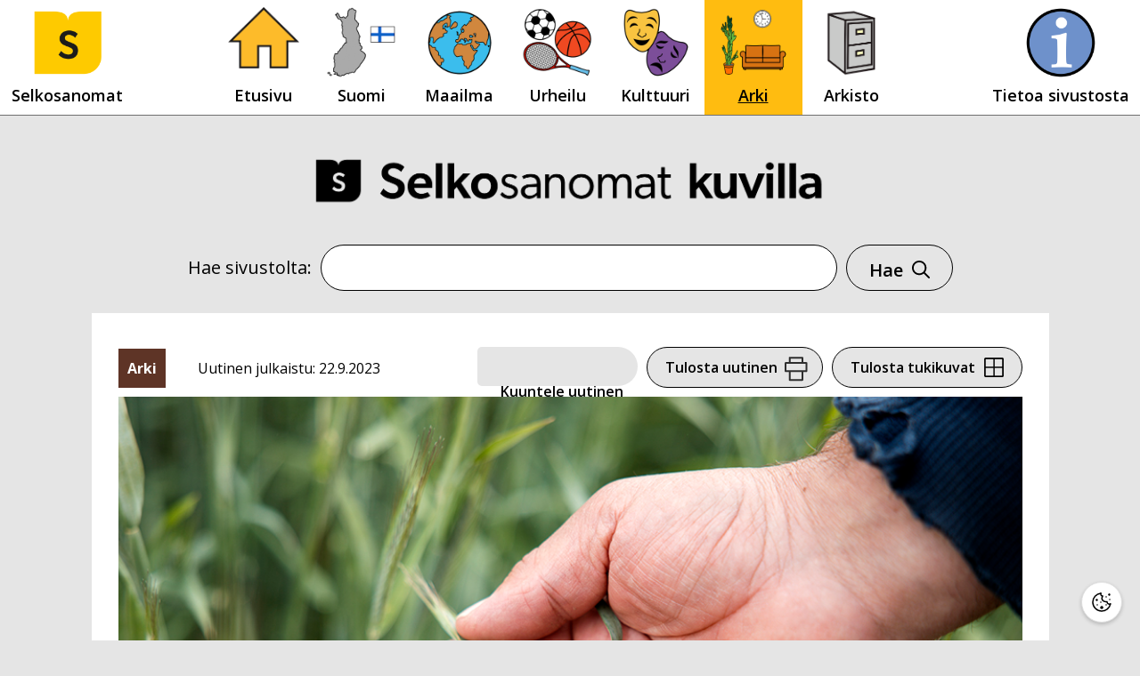

--- FILE ---
content_type: text/html; charset=UTF-8
request_url: https://selkosanomat.fi/kuva/arki/suomen-maatilat/
body_size: 14902
content:
<!DOCTYPE html>
<html lang="fi">
  <head>
    <meta charset="UTF-8">
    <link rel="profile" href="https://gmpg.org/xfn/11">
    <title>Suomen maatilat &#8211; Selkosanomat</title>
<meta name='robots' content='max-image-preview:large' />
<meta name="viewport" content="width=device-width, initial-scale=1"><link href='https://fonts.gstatic.com' crossorigin rel='preconnect' />
<link href='https://fonts.googleapis.com' crossorigin rel='preconnect' />
<link rel="alternate" type="application/rss+xml" title="Selkosanomat &raquo; syöte" href="https://selkosanomat.fi/feed/" />
<link rel="alternate" type="application/rss+xml" title="Selkosanomat &raquo; kommenttien syöte" href="https://selkosanomat.fi/comments/feed/" />
<link rel="alternate" title="oEmbed (JSON)" type="application/json+oembed" href="https://selkosanomat.fi/wp-json/oembed/1.0/embed?url=https%3A%2F%2Fselkosanomat.fi%2Fkuva%2Farki%2Fsuomen-maatilat%2F" />
<link rel="alternate" title="oEmbed (XML)" type="text/xml+oembed" href="https://selkosanomat.fi/wp-json/oembed/1.0/embed?url=https%3A%2F%2Fselkosanomat.fi%2Fkuva%2Farki%2Fsuomen-maatilat%2F&#038;format=xml" />
<style id='wp-img-auto-sizes-contain-inline-css'>
img:is([sizes=auto i],[sizes^="auto," i]){contain-intrinsic-size:3000px 1500px}
/*# sourceURL=wp-img-auto-sizes-contain-inline-css */
</style>
<link rel='stylesheet' id='generate-fonts-css' href='//fonts.googleapis.com/css?family=Open+Sans:300,300italic,regular,italic,600,600italic,700,700italic,800,800italic' media='all' />
<style id='wp-emoji-styles-inline-css'>

	img.wp-smiley, img.emoji {
		display: inline !important;
		border: none !important;
		box-shadow: none !important;
		height: 1em !important;
		width: 1em !important;
		margin: 0 0.07em !important;
		vertical-align: -0.1em !important;
		background: none !important;
		padding: 0 !important;
	}
/*# sourceURL=wp-emoji-styles-inline-css */
</style>
<style id='wp-block-library-inline-css'>
:root{--wp-block-synced-color:#7a00df;--wp-block-synced-color--rgb:122,0,223;--wp-bound-block-color:var(--wp-block-synced-color);--wp-editor-canvas-background:#ddd;--wp-admin-theme-color:#007cba;--wp-admin-theme-color--rgb:0,124,186;--wp-admin-theme-color-darker-10:#006ba1;--wp-admin-theme-color-darker-10--rgb:0,107,160.5;--wp-admin-theme-color-darker-20:#005a87;--wp-admin-theme-color-darker-20--rgb:0,90,135;--wp-admin-border-width-focus:2px}@media (min-resolution:192dpi){:root{--wp-admin-border-width-focus:1.5px}}.wp-element-button{cursor:pointer}:root .has-very-light-gray-background-color{background-color:#eee}:root .has-very-dark-gray-background-color{background-color:#313131}:root .has-very-light-gray-color{color:#eee}:root .has-very-dark-gray-color{color:#313131}:root .has-vivid-green-cyan-to-vivid-cyan-blue-gradient-background{background:linear-gradient(135deg,#00d084,#0693e3)}:root .has-purple-crush-gradient-background{background:linear-gradient(135deg,#34e2e4,#4721fb 50%,#ab1dfe)}:root .has-hazy-dawn-gradient-background{background:linear-gradient(135deg,#faaca8,#dad0ec)}:root .has-subdued-olive-gradient-background{background:linear-gradient(135deg,#fafae1,#67a671)}:root .has-atomic-cream-gradient-background{background:linear-gradient(135deg,#fdd79a,#004a59)}:root .has-nightshade-gradient-background{background:linear-gradient(135deg,#330968,#31cdcf)}:root .has-midnight-gradient-background{background:linear-gradient(135deg,#020381,#2874fc)}:root{--wp--preset--font-size--normal:16px;--wp--preset--font-size--huge:42px}.has-regular-font-size{font-size:1em}.has-larger-font-size{font-size:2.625em}.has-normal-font-size{font-size:var(--wp--preset--font-size--normal)}.has-huge-font-size{font-size:var(--wp--preset--font-size--huge)}.has-text-align-center{text-align:center}.has-text-align-left{text-align:left}.has-text-align-right{text-align:right}.has-fit-text{white-space:nowrap!important}#end-resizable-editor-section{display:none}.aligncenter{clear:both}.items-justified-left{justify-content:flex-start}.items-justified-center{justify-content:center}.items-justified-right{justify-content:flex-end}.items-justified-space-between{justify-content:space-between}.screen-reader-text{border:0;clip-path:inset(50%);height:1px;margin:-1px;overflow:hidden;padding:0;position:absolute;width:1px;word-wrap:normal!important}.screen-reader-text:focus{background-color:#ddd;clip-path:none;color:#444;display:block;font-size:1em;height:auto;left:5px;line-height:normal;padding:15px 23px 14px;text-decoration:none;top:5px;width:auto;z-index:100000}html :where(.has-border-color){border-style:solid}html :where([style*=border-top-color]){border-top-style:solid}html :where([style*=border-right-color]){border-right-style:solid}html :where([style*=border-bottom-color]){border-bottom-style:solid}html :where([style*=border-left-color]){border-left-style:solid}html :where([style*=border-width]){border-style:solid}html :where([style*=border-top-width]){border-top-style:solid}html :where([style*=border-right-width]){border-right-style:solid}html :where([style*=border-bottom-width]){border-bottom-style:solid}html :where([style*=border-left-width]){border-left-style:solid}html :where(img[class*=wp-image-]){height:auto;max-width:100%}:where(figure){margin:0 0 1em}html :where(.is-position-sticky){--wp-admin--admin-bar--position-offset:var(--wp-admin--admin-bar--height,0px)}@media screen and (max-width:600px){html :where(.is-position-sticky){--wp-admin--admin-bar--position-offset:0px}}

/*# sourceURL=wp-block-library-inline-css */
</style><style id='global-styles-inline-css'>
:root{--wp--preset--aspect-ratio--square: 1;--wp--preset--aspect-ratio--4-3: 4/3;--wp--preset--aspect-ratio--3-4: 3/4;--wp--preset--aspect-ratio--3-2: 3/2;--wp--preset--aspect-ratio--2-3: 2/3;--wp--preset--aspect-ratio--16-9: 16/9;--wp--preset--aspect-ratio--9-16: 9/16;--wp--preset--color--black: #000000;--wp--preset--color--cyan-bluish-gray: #abb8c3;--wp--preset--color--white: #ffffff;--wp--preset--color--pale-pink: #f78da7;--wp--preset--color--vivid-red: #cf2e2e;--wp--preset--color--luminous-vivid-orange: #ff6900;--wp--preset--color--luminous-vivid-amber: #fcb900;--wp--preset--color--light-green-cyan: #7bdcb5;--wp--preset--color--vivid-green-cyan: #00d084;--wp--preset--color--pale-cyan-blue: #8ed1fc;--wp--preset--color--vivid-cyan-blue: #0693e3;--wp--preset--color--vivid-purple: #9b51e0;--wp--preset--color--contrast: var(--contrast);--wp--preset--color--contrast-2: var(--contrast-2);--wp--preset--color--contrast-3: var(--contrast-3);--wp--preset--color--base: var(--base);--wp--preset--color--base-2: var(--base-2);--wp--preset--color--base-3: var(--base-3);--wp--preset--color--accent: var(--accent);--wp--preset--gradient--vivid-cyan-blue-to-vivid-purple: linear-gradient(135deg,rgb(6,147,227) 0%,rgb(155,81,224) 100%);--wp--preset--gradient--light-green-cyan-to-vivid-green-cyan: linear-gradient(135deg,rgb(122,220,180) 0%,rgb(0,208,130) 100%);--wp--preset--gradient--luminous-vivid-amber-to-luminous-vivid-orange: linear-gradient(135deg,rgb(252,185,0) 0%,rgb(255,105,0) 100%);--wp--preset--gradient--luminous-vivid-orange-to-vivid-red: linear-gradient(135deg,rgb(255,105,0) 0%,rgb(207,46,46) 100%);--wp--preset--gradient--very-light-gray-to-cyan-bluish-gray: linear-gradient(135deg,rgb(238,238,238) 0%,rgb(169,184,195) 100%);--wp--preset--gradient--cool-to-warm-spectrum: linear-gradient(135deg,rgb(74,234,220) 0%,rgb(151,120,209) 20%,rgb(207,42,186) 40%,rgb(238,44,130) 60%,rgb(251,105,98) 80%,rgb(254,248,76) 100%);--wp--preset--gradient--blush-light-purple: linear-gradient(135deg,rgb(255,206,236) 0%,rgb(152,150,240) 100%);--wp--preset--gradient--blush-bordeaux: linear-gradient(135deg,rgb(254,205,165) 0%,rgb(254,45,45) 50%,rgb(107,0,62) 100%);--wp--preset--gradient--luminous-dusk: linear-gradient(135deg,rgb(255,203,112) 0%,rgb(199,81,192) 50%,rgb(65,88,208) 100%);--wp--preset--gradient--pale-ocean: linear-gradient(135deg,rgb(255,245,203) 0%,rgb(182,227,212) 50%,rgb(51,167,181) 100%);--wp--preset--gradient--electric-grass: linear-gradient(135deg,rgb(202,248,128) 0%,rgb(113,206,126) 100%);--wp--preset--gradient--midnight: linear-gradient(135deg,rgb(2,3,129) 0%,rgb(40,116,252) 100%);--wp--preset--font-size--small: 13px;--wp--preset--font-size--medium: 20px;--wp--preset--font-size--large: 36px;--wp--preset--font-size--x-large: 42px;--wp--preset--spacing--20: 0.44rem;--wp--preset--spacing--30: 0.67rem;--wp--preset--spacing--40: 1rem;--wp--preset--spacing--50: 1.5rem;--wp--preset--spacing--60: 2.25rem;--wp--preset--spacing--70: 3.38rem;--wp--preset--spacing--80: 5.06rem;--wp--preset--shadow--natural: 6px 6px 9px rgba(0, 0, 0, 0.2);--wp--preset--shadow--deep: 12px 12px 50px rgba(0, 0, 0, 0.4);--wp--preset--shadow--sharp: 6px 6px 0px rgba(0, 0, 0, 0.2);--wp--preset--shadow--outlined: 6px 6px 0px -3px rgb(255, 255, 255), 6px 6px rgb(0, 0, 0);--wp--preset--shadow--crisp: 6px 6px 0px rgb(0, 0, 0);}:where(.is-layout-flex){gap: 0.5em;}:where(.is-layout-grid){gap: 0.5em;}body .is-layout-flex{display: flex;}.is-layout-flex{flex-wrap: wrap;align-items: center;}.is-layout-flex > :is(*, div){margin: 0;}body .is-layout-grid{display: grid;}.is-layout-grid > :is(*, div){margin: 0;}:where(.wp-block-columns.is-layout-flex){gap: 2em;}:where(.wp-block-columns.is-layout-grid){gap: 2em;}:where(.wp-block-post-template.is-layout-flex){gap: 1.25em;}:where(.wp-block-post-template.is-layout-grid){gap: 1.25em;}.has-black-color{color: var(--wp--preset--color--black) !important;}.has-cyan-bluish-gray-color{color: var(--wp--preset--color--cyan-bluish-gray) !important;}.has-white-color{color: var(--wp--preset--color--white) !important;}.has-pale-pink-color{color: var(--wp--preset--color--pale-pink) !important;}.has-vivid-red-color{color: var(--wp--preset--color--vivid-red) !important;}.has-luminous-vivid-orange-color{color: var(--wp--preset--color--luminous-vivid-orange) !important;}.has-luminous-vivid-amber-color{color: var(--wp--preset--color--luminous-vivid-amber) !important;}.has-light-green-cyan-color{color: var(--wp--preset--color--light-green-cyan) !important;}.has-vivid-green-cyan-color{color: var(--wp--preset--color--vivid-green-cyan) !important;}.has-pale-cyan-blue-color{color: var(--wp--preset--color--pale-cyan-blue) !important;}.has-vivid-cyan-blue-color{color: var(--wp--preset--color--vivid-cyan-blue) !important;}.has-vivid-purple-color{color: var(--wp--preset--color--vivid-purple) !important;}.has-black-background-color{background-color: var(--wp--preset--color--black) !important;}.has-cyan-bluish-gray-background-color{background-color: var(--wp--preset--color--cyan-bluish-gray) !important;}.has-white-background-color{background-color: var(--wp--preset--color--white) !important;}.has-pale-pink-background-color{background-color: var(--wp--preset--color--pale-pink) !important;}.has-vivid-red-background-color{background-color: var(--wp--preset--color--vivid-red) !important;}.has-luminous-vivid-orange-background-color{background-color: var(--wp--preset--color--luminous-vivid-orange) !important;}.has-luminous-vivid-amber-background-color{background-color: var(--wp--preset--color--luminous-vivid-amber) !important;}.has-light-green-cyan-background-color{background-color: var(--wp--preset--color--light-green-cyan) !important;}.has-vivid-green-cyan-background-color{background-color: var(--wp--preset--color--vivid-green-cyan) !important;}.has-pale-cyan-blue-background-color{background-color: var(--wp--preset--color--pale-cyan-blue) !important;}.has-vivid-cyan-blue-background-color{background-color: var(--wp--preset--color--vivid-cyan-blue) !important;}.has-vivid-purple-background-color{background-color: var(--wp--preset--color--vivid-purple) !important;}.has-black-border-color{border-color: var(--wp--preset--color--black) !important;}.has-cyan-bluish-gray-border-color{border-color: var(--wp--preset--color--cyan-bluish-gray) !important;}.has-white-border-color{border-color: var(--wp--preset--color--white) !important;}.has-pale-pink-border-color{border-color: var(--wp--preset--color--pale-pink) !important;}.has-vivid-red-border-color{border-color: var(--wp--preset--color--vivid-red) !important;}.has-luminous-vivid-orange-border-color{border-color: var(--wp--preset--color--luminous-vivid-orange) !important;}.has-luminous-vivid-amber-border-color{border-color: var(--wp--preset--color--luminous-vivid-amber) !important;}.has-light-green-cyan-border-color{border-color: var(--wp--preset--color--light-green-cyan) !important;}.has-vivid-green-cyan-border-color{border-color: var(--wp--preset--color--vivid-green-cyan) !important;}.has-pale-cyan-blue-border-color{border-color: var(--wp--preset--color--pale-cyan-blue) !important;}.has-vivid-cyan-blue-border-color{border-color: var(--wp--preset--color--vivid-cyan-blue) !important;}.has-vivid-purple-border-color{border-color: var(--wp--preset--color--vivid-purple) !important;}.has-vivid-cyan-blue-to-vivid-purple-gradient-background{background: var(--wp--preset--gradient--vivid-cyan-blue-to-vivid-purple) !important;}.has-light-green-cyan-to-vivid-green-cyan-gradient-background{background: var(--wp--preset--gradient--light-green-cyan-to-vivid-green-cyan) !important;}.has-luminous-vivid-amber-to-luminous-vivid-orange-gradient-background{background: var(--wp--preset--gradient--luminous-vivid-amber-to-luminous-vivid-orange) !important;}.has-luminous-vivid-orange-to-vivid-red-gradient-background{background: var(--wp--preset--gradient--luminous-vivid-orange-to-vivid-red) !important;}.has-very-light-gray-to-cyan-bluish-gray-gradient-background{background: var(--wp--preset--gradient--very-light-gray-to-cyan-bluish-gray) !important;}.has-cool-to-warm-spectrum-gradient-background{background: var(--wp--preset--gradient--cool-to-warm-spectrum) !important;}.has-blush-light-purple-gradient-background{background: var(--wp--preset--gradient--blush-light-purple) !important;}.has-blush-bordeaux-gradient-background{background: var(--wp--preset--gradient--blush-bordeaux) !important;}.has-luminous-dusk-gradient-background{background: var(--wp--preset--gradient--luminous-dusk) !important;}.has-pale-ocean-gradient-background{background: var(--wp--preset--gradient--pale-ocean) !important;}.has-electric-grass-gradient-background{background: var(--wp--preset--gradient--electric-grass) !important;}.has-midnight-gradient-background{background: var(--wp--preset--gradient--midnight) !important;}.has-small-font-size{font-size: var(--wp--preset--font-size--small) !important;}.has-medium-font-size{font-size: var(--wp--preset--font-size--medium) !important;}.has-large-font-size{font-size: var(--wp--preset--font-size--large) !important;}.has-x-large-font-size{font-size: var(--wp--preset--font-size--x-large) !important;}
/*# sourceURL=global-styles-inline-css */
</style>

<style id='classic-theme-styles-inline-css'>
/*! This file is auto-generated */
.wp-block-button__link{color:#fff;background-color:#32373c;border-radius:9999px;box-shadow:none;text-decoration:none;padding:calc(.667em + 2px) calc(1.333em + 2px);font-size:1.125em}.wp-block-file__button{background:#32373c;color:#fff;text-decoration:none}
/*# sourceURL=/wp-includes/css/classic-themes.min.css */
</style>
<link rel='stylesheet' id='wct_stylesheet-css' href='https://selkosanomat.fi/wp-content/plugins/wp-forms-custom-templates/wct-styles.css?ver=6.9' media='all' />
<link rel='stylesheet' id='wp-polls-css' href='https://selkosanomat.fi/wp-content/plugins/wp-polls/polls-css.css?ver=2.77.3' media='all' />
<style id='wp-polls-inline-css'>
.wp-polls .pollbar {
	margin: 1px;
	font-size: 6px;
	line-height: 8px;
	height: 8px;
	background: #d8e1eb;
	border: 1px solid #c8c8c8;
}

/*# sourceURL=wp-polls-inline-css */
</style>
<link rel='stylesheet' id='kuvasanomat-artikkeli-css' href='https://selkosanomat.fi/wp-content/themes/generatepress_child/assets/css/kuvasanomat-artikkeli.css?ver=1748952751' media='all' />
<link rel='stylesheet' id='kuvasanomat-linkki-css' href='https://selkosanomat.fi/wp-content/themes/generatepress_child/assets/css/kuvasanomat-linkki.css?ver=1733906188' media='all' />
<link rel='stylesheet' id='kuvasanomat-nav-css' href='https://selkosanomat.fi/wp-content/themes/generatepress_child/assets/css/kuvasanomat-nav.css?ver=1653295600' media='all' />
<link rel='stylesheet' id='kuvasanomat-css' href='https://selkosanomat.fi/wp-content/themes/generatepress_child/assets/css/kuvasanomat.css?ver=1745822688' media='all' />
<link rel='stylesheet' id='selkosanomat-artikkeli-css' href='https://selkosanomat.fi/wp-content/themes/generatepress_child/assets/css/selkosanomat-artikkeli.css?ver=1712737621' media='all' />
<link rel='stylesheet' id='selkosanomat-footer-css' href='https://selkosanomat.fi/wp-content/themes/generatepress_child/assets/css/selkosanomat-footer.css?ver=1652102210' media='all' />
<link rel='stylesheet' id='selkosanomat-linkki-css' href='https://selkosanomat.fi/wp-content/themes/generatepress_child/assets/css/selkosanomat-linkki.css?ver=1712737622' media='all' />
<link rel='stylesheet' id='selkosanomat-lomakkeet-css' href='https://selkosanomat.fi/wp-content/themes/generatepress_child/assets/css/selkosanomat-lomakkeet.css?ver=1652854267' media='all' />
<link rel='stylesheet' id='selkosanomat-nav-css' href='https://selkosanomat.fi/wp-content/themes/generatepress_child/assets/css/selkosanomat-nav.css?ver=1653295664' media='all' />
<link rel='stylesheet' id='selkosanomat-readspeaker-css' href='https://selkosanomat.fi/wp-content/themes/generatepress_child/assets/css/selkosanomat-readspeaker.css?ver=1764159961' media='all' />
<link rel='stylesheet' id='selkosanomat-css' href='https://selkosanomat.fi/wp-content/themes/generatepress_child/assets/css/selkosanomat.css?ver=1665386947' media='all' />
<link rel='stylesheet' id='generate-widget-areas-css' href='https://selkosanomat.fi/wp-content/themes/generatepress/assets/css/components/widget-areas.min.css?ver=3.6.1' media='all' />
<link rel='stylesheet' id='generate-style-css' href='https://selkosanomat.fi/wp-content/themes/generatepress/assets/css/main.min.css?ver=3.6.1' media='all' />
<style id='generate-style-inline-css'>
body{background-color:#e5e5e5;color:#000000;}a{color:#000000;}a:hover, a:focus, a:active{color:#000000;}.grid-container{max-width:1075px;}.wp-block-group__inner-container{max-width:1075px;margin-left:auto;margin-right:auto;}.site-header .header-image{width:170px;}:root{--contrast:#222222;--contrast-2:#575760;--contrast-3:#b2b2be;--base:#f0f0f0;--base-2:#f7f8f9;--base-3:#ffffff;--accent:#1e73be;}:root .has-contrast-color{color:var(--contrast);}:root .has-contrast-background-color{background-color:var(--contrast);}:root .has-contrast-2-color{color:var(--contrast-2);}:root .has-contrast-2-background-color{background-color:var(--contrast-2);}:root .has-contrast-3-color{color:var(--contrast-3);}:root .has-contrast-3-background-color{background-color:var(--contrast-3);}:root .has-base-color{color:var(--base);}:root .has-base-background-color{background-color:var(--base);}:root .has-base-2-color{color:var(--base-2);}:root .has-base-2-background-color{background-color:var(--base-2);}:root .has-base-3-color{color:var(--base-3);}:root .has-base-3-background-color{background-color:var(--base-3);}:root .has-accent-color{color:var(--accent);}:root .has-accent-background-color{background-color:var(--accent);}body, button, input, select, textarea{font-family:"Open Sans", sans-serif;font-size:20px;}body{line-height:1.5;}.entry-content > [class*="wp-block-"]:not(:last-child):not(.wp-block-heading){margin-bottom:1.5em;}.main-title{font-family:"Open Sans", sans-serif;}.site-description{font-family:"Open Sans", sans-serif;font-size:16px;}.main-navigation a, .menu-toggle{font-family:"Open Sans", sans-serif;font-weight:600;font-size:20px;}.main-navigation .menu-bar-items{font-size:20px;}.main-navigation .main-nav ul ul li a{font-size:17px;}.widget-title{font-family:"Open Sans", sans-serif;font-weight:bold;margin-bottom:14px;}.sidebar .widget, .footer-widgets .widget{font-size:16px;}button:not(.menu-toggle),html input[type="button"],input[type="reset"],input[type="submit"],.button,.wp-block-button .wp-block-button__link{font-family:"Open Sans", sans-serif;font-weight:600;font-size:16px;}h1{font-family:"Open Sans", sans-serif;font-weight:bold;font-size:45px;margin-bottom:45px;}h2{font-family:"Open Sans", sans-serif;font-weight:bold;}h3{font-weight:bold;font-size:28px;}h4{font-weight:bold;font-size:22px;}h5{font-weight:bold;}h6{font-weight:600;}.site-info{font-family:"Open Sans", sans-serif;font-size:11px;}@media (max-width:768px){.main-title{font-size:20px;}h1{font-size:31px;}h2{font-size:27px;}h3{font-size:24px;}h4{font-size:22px;}h5{font-size:19px;}}.top-bar{background-color:#636363;color:#ffffff;}.top-bar a{color:#ffffff;}.top-bar a:hover{color:#303030;}.site-header{background-color:#e5e5e5;color:#000000;}.main-title a,.main-title a:hover{color:#000000;}.site-description{color:#000000;}.main-navigation,.main-navigation ul ul{background-color:#ffffff;}.main-navigation .main-nav ul li a, .main-navigation .menu-toggle, .main-navigation .menu-bar-items{color:#000000;}.main-navigation .main-nav ul li:not([class*="current-menu-"]):hover > a, .main-navigation .main-nav ul li:not([class*="current-menu-"]):focus > a, .main-navigation .main-nav ul li.sfHover:not([class*="current-menu-"]) > a, .main-navigation .menu-bar-item:hover > a, .main-navigation .menu-bar-item.sfHover > a{color:#000000;background-color:rgba(241,196,15,0);}button.menu-toggle:hover,button.menu-toggle:focus{color:#000000;}.main-navigation .main-nav ul li[class*="current-menu-"] > a{color:#000000;background-color:#ffffff;}.navigation-search input[type="search"],.navigation-search input[type="search"]:active, .navigation-search input[type="search"]:focus, .main-navigation .main-nav ul li.search-item.active > a, .main-navigation .menu-bar-items .search-item.active > a{color:#000000;background-color:#ffffff;opacity:1;}.main-navigation ul ul{background-color:#eaeaea;}.main-navigation .main-nav ul ul li a{color:#515151;}.main-navigation .main-nav ul ul li:not([class*="current-menu-"]):hover > a,.main-navigation .main-nav ul ul li:not([class*="current-menu-"]):focus > a, .main-navigation .main-nav ul ul li.sfHover:not([class*="current-menu-"]) > a{color:#7a8896;background-color:#eaeaea;}.main-navigation .main-nav ul ul li[class*="current-menu-"] > a{color:#7a8896;background-color:#eaeaea;}.separate-containers .inside-article, .separate-containers .comments-area, .separate-containers .page-header, .one-container .container, .separate-containers .paging-navigation, .inside-page-header{color:#000000;background-color:#ffffff;}.inside-article a,.paging-navigation a,.comments-area a,.page-header a{color:#000000;}.entry-header h1,.page-header h1{color:#000000;}.entry-title a{color:#000000;}.entry-title a:hover{color:#000000;}.entry-meta{color:#595959;}h1{color:#000000;}h2{color:#000000;}h3{color:#000000;}h4{color:#000000;}h5{color:#000000;}.sidebar .widget{background-color:#ffffff;}.footer-widgets{color:#000000;background-color:#e5e5e5;}.footer-widgets .widget-title{color:#000000;}.site-info{color:#000000;background-color:#e5e5e5;}.site-info a{color:#ffffff;}.site-info a:hover{color:#d3d3d3;}.footer-bar .widget_nav_menu .current-menu-item a{color:#d3d3d3;}input[type="text"],input[type="email"],input[type="url"],input[type="password"],input[type="search"],input[type="tel"],input[type="number"],textarea,select{color:#666666;background-color:#fafafa;border-color:#cccccc;}input[type="text"]:focus,input[type="email"]:focus,input[type="url"]:focus,input[type="password"]:focus,input[type="search"]:focus,input[type="tel"]:focus,input[type="number"]:focus,textarea:focus,select:focus{color:#666666;background-color:#ffffff;border-color:#bfbfbf;}button,html input[type="button"],input[type="reset"],input[type="submit"],a.button,a.wp-block-button__link:not(.has-background){color:#000000;background-color:#e5e5e5;}button:hover,html input[type="button"]:hover,input[type="reset"]:hover,input[type="submit"]:hover,a.button:hover,button:focus,html input[type="button"]:focus,input[type="reset"]:focus,input[type="submit"]:focus,a.button:focus,a.wp-block-button__link:not(.has-background):active,a.wp-block-button__link:not(.has-background):focus,a.wp-block-button__link:not(.has-background):hover{color:#000000;background-color:#ffbc10;}a.generate-back-to-top{background-color:#e5e5e5;color:#000000;}a.generate-back-to-top:hover,a.generate-back-to-top:focus{background-color:#ffbc10;color:#000000;}:root{--gp-search-modal-bg-color:var(--base-3);--gp-search-modal-text-color:var(--contrast);--gp-search-modal-overlay-bg-color:rgba(0,0,0,0.2);}@media (max-width: 992px){.main-navigation .menu-bar-item:hover > a, .main-navigation .menu-bar-item.sfHover > a{background:none;color:#000000;}}.inside-header{padding:40px 40px 20px 40px;}.nav-below-header .main-navigation .inside-navigation.grid-container, .nav-above-header .main-navigation .inside-navigation.grid-container{padding:0px 10px 0px 10px;}.site-main .wp-block-group__inner-container{padding:40px;}.separate-containers .paging-navigation{padding-top:20px;padding-bottom:20px;}.entry-content .alignwide, body:not(.no-sidebar) .entry-content .alignfull{margin-left:-40px;width:calc(100% + 80px);max-width:calc(100% + 80px);}.sidebar .widget, .page-header, .widget-area .main-navigation, .site-main > *{margin-bottom:60px;}.separate-containers .site-main{margin:60px;}.both-right .inside-left-sidebar,.both-left .inside-left-sidebar{margin-right:30px;}.both-right .inside-right-sidebar,.both-left .inside-right-sidebar{margin-left:30px;}.separate-containers .featured-image{margin-top:60px;}.separate-containers .inside-right-sidebar, .separate-containers .inside-left-sidebar{margin-top:60px;margin-bottom:60px;}.main-navigation .main-nav ul li a,.menu-toggle,.main-navigation .menu-bar-item > a{padding-left:30px;padding-right:30px;}.main-navigation .main-nav ul ul li a{padding:13px 30px 13px 30px;}.rtl .menu-item-has-children .dropdown-menu-toggle{padding-left:30px;}.menu-item-has-children .dropdown-menu-toggle{padding-right:30px;}.menu-item-has-children ul .dropdown-menu-toggle{padding-top:13px;padding-bottom:13px;margin-top:-13px;}.rtl .main-navigation .main-nav ul li.menu-item-has-children > a{padding-right:30px;}.footer-widgets-container{padding:60px 0px 40px 0px;}@media (max-width:768px){.separate-containers .inside-article, .separate-containers .comments-area, .separate-containers .page-header, .separate-containers .paging-navigation, .one-container .site-content, .inside-page-header{padding:30px;}.site-main .wp-block-group__inner-container{padding:30px;}.inside-top-bar{padding-right:30px;padding-left:30px;}.inside-header{padding-right:30px;padding-left:30px;}.widget-area .widget{padding-top:30px;padding-right:30px;padding-bottom:30px;padding-left:30px;}.footer-widgets-container{padding-top:30px;padding-right:30px;padding-bottom:30px;padding-left:30px;}.inside-site-info{padding-right:30px;padding-left:30px;}.entry-content .alignwide, body:not(.no-sidebar) .entry-content .alignfull{margin-left:-30px;width:calc(100% + 60px);max-width:calc(100% + 60px);}.one-container .site-main .paging-navigation{margin-bottom:60px;}}/* End cached CSS */.is-right-sidebar{width:30%;}.is-left-sidebar{width:30%;}.site-content .content-area{width:100%;}@media (max-width: 992px){.main-navigation .menu-toggle,.sidebar-nav-mobile:not(#sticky-placeholder){display:block;}.main-navigation ul,.gen-sidebar-nav,.main-navigation:not(.slideout-navigation):not(.toggled) .main-nav > ul,.has-inline-mobile-toggle #site-navigation .inside-navigation > *:not(.navigation-search):not(.main-nav){display:none;}.nav-align-right .inside-navigation,.nav-align-center .inside-navigation{justify-content:space-between;}}
.dynamic-author-image-rounded{border-radius:100%;}.dynamic-featured-image, .dynamic-author-image{vertical-align:middle;}.one-container.blog .dynamic-content-template:not(:last-child), .one-container.archive .dynamic-content-template:not(:last-child){padding-bottom:0px;}.dynamic-entry-excerpt > p:last-child{margin-bottom:0px;}
.page-hero{color:#000000;text-align:center;}.page-hero .inside-page-hero.grid-container{max-width:calc(1075px - 0px - 0px);}.page-hero h1, .page-hero h2, .page-hero h3, .page-hero h4, .page-hero h5, .page-hero h6{color:#000000;}.inside-page-hero > *:last-child{margin-bottom:0px;}.page-hero time.updated{display:none;}
@media (max-width: 992px){.main-navigation .menu-toggle,.main-navigation .mobile-bar-items a,.main-navigation .menu-bar-item > a{padding-left:0px;padding-right:0px;}.main-navigation .main-nav ul li a,.main-navigation .menu-toggle,.main-navigation .mobile-bar-items a,.main-navigation .menu-bar-item > a{line-height:60px;}.main-navigation .site-logo.navigation-logo img, .mobile-header-navigation .site-logo.mobile-header-logo img, .navigation-search input[type="search"]{height:60px;}}.post-image:not(:first-child), .page-content:not(:first-child), .entry-content:not(:first-child), .entry-summary:not(:first-child), footer.entry-meta{margin-top:1.5em;}.post-image-above-header .inside-article div.featured-image, .post-image-above-header .inside-article div.post-image{margin-bottom:1.5em;}
/*# sourceURL=generate-style-inline-css */
</style>
<link rel='stylesheet' id='generate-child-css' href='https://selkosanomat.fi/wp-content/themes/generatepress_child/style.css?ver=1637330302' media='all' />
<link rel='stylesheet' id='cm-cookie-modal-css' href='https://selkosanomat.fi/wp-content/themes/generatepress_child/cookie-manager/cookie-modal.css?ver=1746040055' media='all' />
<link rel='stylesheet' id='cm-cookie-toggle-css' href='https://selkosanomat.fi/wp-content/themes/generatepress_child/cookie-manager/cookie-toggle.css?ver=1746040055' media='all' />
<link rel='stylesheet' id='generate-blog-columns-css' href='https://selkosanomat.fi/wp-content/plugins/gp-premium/blog/functions/css/columns.min.css?ver=2.5.5' media='all' />
<link rel='stylesheet' id='generate-secondary-nav-css' href='https://selkosanomat.fi/wp-content/plugins/gp-premium/secondary-nav/functions/css/main.min.css?ver=2.5.5' media='all' />
<style id='generate-secondary-nav-inline-css'>
.secondary-navigation{background-color:#ffffff;}.secondary-nav-below-header .secondary-navigation .inside-navigation.grid-container, .secondary-nav-above-header .secondary-navigation .inside-navigation.grid-container{padding:0px 20px 0px 20px;}.secondary-navigation .main-nav ul li a,.secondary-navigation .menu-toggle,.secondary-menu-bar-items .menu-bar-item > a{color:#000000;font-family:"Open Sans", sans-serif;font-weight:600;font-size:16px;padding-left:60px;padding-right:60px;line-height:60px;}.secondary-navigation .secondary-menu-bar-items{color:#000000;font-size:16px;}button.secondary-menu-toggle:hover,button.secondary-menu-toggle:focus{color:#000000;}.widget-area .secondary-navigation{margin-bottom:60px;}.secondary-navigation ul ul{background-color:#303030;top:auto;}.secondary-navigation .main-nav ul ul li a{color:#ffffff;font-size:15px;padding-left:60px;padding-right:60px;}.secondary-navigation .menu-item-has-children .dropdown-menu-toggle{padding-right:60px;}.secondary-navigation .main-nav ul li:not([class*="current-menu-"]):hover > a, .secondary-navigation .main-nav ul li:not([class*="current-menu-"]):focus > a, .secondary-navigation .main-nav ul li.sfHover:not([class*="current-menu-"]) > a, .secondary-menu-bar-items .menu-bar-item:hover > a{color:#000000;background-color:#f1c40f;}.secondary-navigation .main-nav ul ul li:not([class*="current-menu-"]):hover > a,.secondary-navigation .main-nav ul ul li:not([class*="current-menu-"]):focus > a,.secondary-navigation .main-nav ul ul li.sfHover:not([class*="current-menu-"]) > a{color:#ffffff;background-color:#474747;}.secondary-navigation .main-nav ul li[class*="current-menu-"] > a{color:#222222;background-color:#f1c40f;}.secondary-navigation .main-nav ul ul li[class*="current-menu-"] > a{color:#ffffff;background-color:#474747;}.secondary-navigation.toggled .dropdown-menu-toggle:before{display:none;}@media (max-width: 992px) {.secondary-menu-bar-items .menu-bar-item:hover > a{background: none;color: #000000;}}
/*# sourceURL=generate-secondary-nav-inline-css */
</style>
<script src="https://selkosanomat.fi/wp-includes/js/jquery/jquery.min.js?ver=3.7.1" id="jquery-core-js"></script>
<script src="https://selkosanomat.fi/wp-includes/js/jquery/jquery-migrate.min.js?ver=3.4.1" id="jquery-migrate-js"></script>
<script id="cm-site-variables-js-before">
var cm_language = 'fi';
var cm_site_url = 'https://selkosanomat.fi';
var cm_ga_code = 'G-Q0WGBR361Y';
//# sourceURL=cm-site-variables-js-before
</script>
<script src="https://selkosanomat.fi/wp-content/themes/generatepress_child/cookie-manager/site-variables.js?ver=1746040526" id="cm-site-variables-js"></script>
<script src="https://selkosanomat.fi/wp-content/themes/generatepress_child/cookie-manager/functions.js?ver=1746040055" id="cm-functions-js"></script>
<script src="https://selkosanomat.fi/wp-content/themes/generatepress_child/cookie-manager/index.js?ver=1746040055" id="cm-index-js"></script>
<link rel="https://api.w.org/" href="https://selkosanomat.fi/wp-json/" /><link rel="EditURI" type="application/rsd+xml" title="RSD" href="https://selkosanomat.fi/xmlrpc.php?rsd" />
<meta name="generator" content="WordPress 6.9" />
<link rel="canonical" href="https://selkosanomat.fi/kuva/arki/suomen-maatilat/" />
<link rel='shortlink' href='https://selkosanomat.fi/?p=16304' />
<script>
let getIcons = document.querySelectorAll('.svg');

getIcons.forEach(function (iconEach) {
  let getIconAttr = iconEach.getAttribute('aria-hidden');
  if (!getIconAttr) {
    iconEach.setAttribute('aria-hidden', 'true');
  }
});
</script>
<script src="//cdn-eu.readspeaker.com/script/7437/webReader/webReader.js?pids=wr" id="rs_req_Init"></script>
<link rel='shortcut icon' type='image/x-icon' href='https://selkosanomat.fi/wp-content/themes/generatepress_child/assets/images/favicon.ico'>
<link rel='icon' type='image/png' href='https://selkosanomat.fi/wp-content/themes/generatepress_child/assets/images/favicon.png'>
<link rel='apple-touch-icon' type='image/png' href='https://selkosanomat.fi/wp-content/themes/generatepress_child/assets/images/apple-touch-icon-precomposed.png'>
		<meta property="og:site_name" content="Selkosanomat" />
		<meta property="og:type" content="article" />
		<meta property="og:locale" content="fi_FI" />
		<meta property="og:title" content="Suomen maatilat" />
		<meta property="og:url" content="https://selkosanomat.fi/kuva/arki/suomen-maatilat/" />
		<meta property="og:image" content="https://selkosanomat.fi/wp-content/uploads/2023/09/13_tahka_some.jpg" />
		<meta property="og:description" content="Suomen maatilat Suomessa on noin 45 000 maatilaa. Maatilalla voidaan hoitaa eläimiä tai viljellä viljaa. Etelä-Suomen tiloilla viljellään ohraa, kauraa, vehnää ja ruista. Maatiloilla viljellään myös öljykasveja, kuten rypsiä ja rapsia. Jotkut maanviljelijät kasvattavat perunaa, porkkanaa tai lanttua. Kasvihuoneissa kasvatetaan yleensä tomaatteja, kurkkuja ja salaatteja. Pohjois-Pohjanmaalla ja Pohjois-Savossa hoidetaan lehmiä ... Lue lisää artikkelista" /><link rel="icon" href="https://selkosanomat.fi/wp-content/uploads/2021/09/cropped-w640px_nelio_selkosanomat-150x150.png" sizes="32x32" />
<link rel="icon" href="https://selkosanomat.fi/wp-content/uploads/2021/09/cropped-w640px_nelio_selkosanomat-512x512.png" sizes="192x192" />
<link rel="apple-touch-icon" href="https://selkosanomat.fi/wp-content/uploads/2021/09/cropped-w640px_nelio_selkosanomat-512x512.png" />
<meta name="msapplication-TileImage" content="https://selkosanomat.fi/wp-content/uploads/2021/09/cropped-w640px_nelio_selkosanomat-512x512.png" />
  </head>

  <body class="wp-singular kuvasanomat-template-default single single-kuvasanomat postid-16304 wp-embed-responsive wp-theme-generatepress wp-child-theme-generatepress_child kuvasanomat post-image-below-header post-image-aligned-center secondary-nav-above-header secondary-nav-aligned-center sticky-menu-fade no-sidebar nav-above-header separate-containers nav-aligned-center header-aligned-center dropdown-hover" itemtype="https://schema.org/Blog" itemscope>
    <nav class="nav-container-kuvasanomat" aria-label="primary-navigation"><ul id="menu-kuvasanomat" class="nav-kuvasanomat"><li id="menu-item-10629" class="menu-item menu-item-type-custom menu-item-object-custom menu-item-home menu-item-10629"><a href="https://selkosanomat.fi/">Selkosanomat</a></li>
<li id="menu-item-10630" class="menu-item menu-item-type-custom menu-item-object-custom menu-item-10630"><a href="https://selkosanomat.fi/kuva/">Etusivu</a></li>
<li id="menu-item-10622" class="suomi menu-item menu-item-type-post_type menu-item-object-page menu-item-10622"><a href="https://selkosanomat.fi/kuva/suomi/">Suomi</a></li>
<li id="menu-item-10623" class="maailma menu-item menu-item-type-post_type menu-item-object-page menu-item-10623"><a href="https://selkosanomat.fi/kuva/maailma/">Maailma</a></li>
<li id="menu-item-10624" class="urheilu menu-item menu-item-type-post_type menu-item-object-page menu-item-10624"><a href="https://selkosanomat.fi/kuva/urheilu/">Urheilu</a></li>
<li id="menu-item-10625" class="kulttuuri menu-item menu-item-type-post_type menu-item-object-page menu-item-10625"><a href="https://selkosanomat.fi/kuva/kulttuuri/">Kulttuuri</a></li>
<li id="menu-item-10626" class="arki menu-item menu-item-type-post_type menu-item-object-page menu-item-10626"><a href="https://selkosanomat.fi/kuva/arki/">Arki</a></li>
<li id="menu-item-10627" class="menu-item menu-item-type-post_type menu-item-object-page menu-item-10627"><a href="https://selkosanomat.fi/kuva/arkisto/">Arkisto</a></li>
<li id="menu-item-10628" class="menu-item menu-item-type-post_type menu-item-object-page menu-item-10628"><a href="https://selkosanomat.fi/kuva/tietoa-sivustosta/">Tietoa sivustosta</a></li>
</ul></nav><header><h1 aria-label="Selkosanomat kuvilla"></h1><div class="kuvasanomat-title-container"><img src="https://selkosanomat.fi/wp-content/uploads/2021/09/h125px_selkosanomat_kuvilla.png" alt="Selkosanomat kuvilla" /></div>
<div class="kuvasanomat-search-container">
  <form method="get" class="custom-search-form" action="https://selkosanomat.fi//kuva/" target="_self">
    <label for="search">Hae sivustolta:</label>
    <input type="search" class="search-field" value="" name="q" id="search" title="Hae sivustolta">
    <button type="submit" class="search-submit">
      <span>Hae</span>
      <svg class="sl" viewbox="0 0 512 512" aria-hidden="true" focusable="false" role="img" version="1.1" xmlns="http://www.w3.org/2000/svg" xmlns:xlink="http://www.w3.org/1999/xlink" width="1em" height="1em">
        <path fill-rule="evenodd" clip-rule="evenodd" d="M208 48c-88.366 0-160 71.634-160 160s71.634 160 160 160 160-71.634 160-160S296.366 48 208 48zM0 208C0 93.125 93.125 0 208 0s208 93.125 208 208c0 48.741-16.765 93.566-44.843 129.024l133.826 134.018c9.366 9.379 9.355 24.575-.025 33.941-9.379 9.366-24.575 9.355-33.941-.025L337.238 370.987C301.747 399.167 256.839 416 208 416 93.125 416 0 322.875 0 208z"></path>
      </svg>
    </button>
  </form>
</div>
</header>
<script>
  var active_cat = window.document.getElementsByClassName('arki')[0];
  active_cat.classList.add("current-menu-item");
</script>
<div id="content" class=" kuvasanomat_container">
  <!--
    -->
  <div id="main" class="" role="main">
    <article id="post-16304" class="post kuvasanomat_post rs_lue">
      <script>
  /* <![CDATA[ */

  function printKuvasanomat() {

    var title = document.title;
    var lang = document.documentElement.lang;
    var contents = document.getElementsByTagName('article')[0].innerHTML;
    var a = window.open(null, null, 'height=800, width=600, popup=true');

    a.document.write('<!DOCTYPE html>');
    a.document.write('<html lang="' + lang + '">');
    a.document.write('<head>');
    a.document.write('<title>' + title + '</title>');
    a.document.write('<style>@media print {width: 210mm; height: 296mm;}</style>');
    a.document.write('<style>');
    a.document.write('@page {size: A4;}');
    a.document.write('@media print {');
    a.document.write('.kuvasanomat-view-top {display: flex; flex-direction: column;}');
    a.document.write('.kuvasanomat-featured-image {order: 0;}');
    a.document.write('.kuvasanomat-title {order: 1;}');
    a.document.write('}');
    a.document.write('</style>');
    a.document.write('</head>');
    a.document.write('<body>');
    a.document.write(contents);
    a.document.write('<p style="margin-top: 50px;">Uutinen tulostettu osoitteesta: selkosanomat.fi/kuva</p>');
    a.document.write('</body>');
    a.document.write('</html>');
    a.document.getElementsByClassName('post-category')[0].style.display = "none";
    a.document.getElementsByClassName('kuvasanomat-col')[0].style.display = "none";
    a.document.getElementsByClassName('kuvasanomat-takaisin-etusivulle')[0].style.display = "none";
    a.document.getElementsByClassName('kuvasanomat-buttons show-mobile')[0].style.display = "none";
    /*
    a.document.getElementsByClassName('kuvasanomat_sources')[0].style.display = "none";
    */
    a.document.getElementsByTagName('body')[0].style.fontFamily = "sans-serif";
    a.document.getElementsByTagName('body')[0].style.backgroundColor = "white";

    var outerRows = a.document.getElementsByClassName('kuvasanomat-row');
    for (var i = 0; i < outerRows.length; i += 1) {
      outerRows[i].setAttribute("style", "display: flex; flex-direction: row; align-items: flex-end; margin: 10px auto;");
    }

    var innerRows = a.document.getElementsByClassName('kuvasanomat-edit-row-blocks');
    for (var i = 0; i < innerRows.length; i += 1) {
      innerRows[i].setAttribute("style", "display: flex; flex-direction: row;");
    }

    var blocks = a.document.getElementsByClassName('kuvasanomat-block');
    for (var i = 0; i < blocks.length; i += 1) {
      blocks[i].setAttribute("style", "display: flex; flex-direction: column; justify-content: flex-end; align-items: center; margin: 10px;");
    }

    setTimeout(function () {
      a.print();
      a.close();
    }, 250);
  }

  /* ]]> */
</script>
<div class="kuvasanomat-view">
  <div class="kuvasanomat-view-top">
    <div class="kuvasanomat-row rs_skip">
      <div class="post-category category-arki"><p>Arki</p></div>
      <div class="date"><span class="excerpt_time"><time class="updated" datetime="2023-09-22T16:30:10+03:00">Uutinen julkaistu:&nbsp;22.9.2023</time></span></div>
      <div class="kuvasanomat-col">
        <div class="rs_skip rsbtn rs_preserve rs_artikkeli" role="button" aria-hidden="true">
  <a rel="nofollow" class="rsbtn_play" accesskey="L" aria-label='Kuuntele ReadSpeaker webReaderilla' href="//app-eu.readspeaker.com/cgi-bin/rsent?customerid=7437&amp;lang=fi_fi&amp;readid=post-16304&amp;url=https%3A%2F%2Fselkosanomat.fi%2Fkuva%2Farki%2Fsuomen-maatilat%2F">
    <span class="rsbtn_left rsimg rspart"><span class="rsbtn_text"><span>Kuuntele uutinen</span></span></span>
  </a>
</div>        <div class="kuvasanomat-buttons hide-mobile">
          <button class="rs_skip tulosta-uutinen" onclick="printKuvasanomat();">
            <span>Tulosta uutinen</span>
            <svg class="tulostin" version="1.1" xmlns="http://www.w3.org/2000/svg" xmlns:xlink="http://www.w3.org/1999/xlink" height="22" width="22" xml:space="preserve">
              <style>
                .st1 {
                  fill: none;
                  stroke: #2e2e2e;
                  stroke-width: 2;
                  stroke-linejoin: round;
                }
              </style>
              <g>
                <g>
                  <defs>
                    <rect width="25.57" height="27.12"/>
                  </defs>
                  <clipPath>
                    <use xlink:href="#SVGID_1_"  style="overflow: visible;"/>
                  </clipPath>
                  <g class="st0">
                    <rect x="1.1" y="7.12" class="st1" width="23.38" height="9.18"/>
                    <path class="st1" d="M5.65,7.12V1.19h14.27v5.92"/>
                    <path class="st1" d="M19.92,16.23v9.92H5.65V16.3"/>
                  </g>
                </g>
              </g>
            </svg>
          </button>

          <a href="https://kuvatyokalu.papunet.net/#/muokkaa/4306412/11fec05082cd3fc3cab85c08234577c5/" class="rs_skip kuvatyokalu-link" target="_blank" rel="noopener noreferrer" title="Avautuu uudessa välilehdessä">
            <p>Tulosta tukikuvat</p>
            <img src="https://selkosanomat.fi/wp-content/themes/generatepress_child/assets/images//uutisen_kuvasymbolit.png" alt="Kuvatyökalu" width="22" height="22">
          </a>
        </div>
      </div>
    </div>
        <h1 class="kuvasanomat-title"><div class="kuvasanomat-row">
  <div class="kuvasanomat-edit-row-blocks">
                <span class="kuvasanomat-block">
  <span class="kuvasanomat-block-image">
              <img src="https://kuha.papunet.net/api/thumb/25839?lang=FI" role="presentation">
            </span>
  <span class="kuvasanomat-block-text">
    Suomen  </span>
</span>
                        <span class="kuvasanomat-block">
  <span class="kuvasanomat-block-image">
              <img src="https://kuha.papunet.net/api/thumb/21059?lang=FI" role="presentation">
            </span>
  <span class="kuvasanomat-block-text">
    maatilat   </span>
</span>
                  </div>
</div></h1>
    <div class="kuvasanomat-featured-image rs_skip">
      <div class="wp-caption thumb-caption rs_skip"><img width="975" height="600" src="https://selkosanomat.fi/wp-content/uploads/2023/09/13_tahka_netti.jpg" class="attachment-large size-large wp-post-image" alt="Kuvan henkilöllä on rukiin tähkä kädessään." decoding="async" fetchpriority="high" srcset="https://selkosanomat.fi/wp-content/uploads/2023/09/13_tahka_netti.jpg 975w, https://selkosanomat.fi/wp-content/uploads/2023/09/13_tahka_netti-512x315.jpg 512w, https://selkosanomat.fi/wp-content/uploads/2023/09/13_tahka_netti-768x473.jpg 768w" sizes="(max-width: 975px) 100vw, 975px" /><p class="wp-caption-text thumb-caption-text rs_skip">Erkki Haaviston kädessä on rukiin tähkä.</p></div>          <p class="kuvasanomat-featured-image-text">Kuvan henkilöllä on rukiin tähkä kädessään.</p>
              </div>
  </div>
  <div class="kuvasanomat-row">
  <div class="kuvasanomat-edit-row-blocks">
                <span class="kuvasanomat-block">
  <span class="kuvasanomat-block-image">
              <img src="https://kuha.papunet.net/api/thumb/25839?lang=FI" role="presentation">
            </span>
  <span class="kuvasanomat-block-text">
    Suomessa on  </span>
</span>
                        <span class="kuvasanomat-block">
  <span class="kuvasanomat-block-image">
              <img src="https://kuha.papunet.net/api/thumb/21059?lang=FI" role="presentation">
            </span>
  <span class="kuvasanomat-block-text">
    noin 45 000 maatilaa.  </span>
</span>
                  </div>
</div><div class="kuvasanomat-row">
  <div class="kuvasanomat-edit-row-blocks">
                <span class="kuvasanomat-block">
  <span class="kuvasanomat-block-image">
              <img src="https://kuha.papunet.net/api/thumb/21059?lang=FI" role="presentation">
            </span>
  <span class="kuvasanomat-block-text">
    Maatilalla   </span>
</span>
                        <span class="kuvasanomat-block">
  <span class="kuvasanomat-block-image">
              <img src="https://kuha.papunet.net/api/thumb/20131?lang=FI" role="presentation">
            </span>
  <span class="kuvasanomat-block-text">
    voidaan hoitaa eläimiä  </span>
</span>
                        <span class="kuvasanomat-block">
  <span class="kuvasanomat-block-image">
      </span>
  <span class="kuvasanomat-block-text">
    tai   </span>
</span>
                        <span class="kuvasanomat-block">
  <span class="kuvasanomat-block-image">
              <img src="https://kuha.papunet.net/api/thumb/29577?lang=FI" role="presentation">
            </span>
  <span class="kuvasanomat-block-text">
    viljellä viljaa.  </span>
</span>
                  </div>
</div><div class="kuvasanomat-row">
  <div class="kuvasanomat-edit-row-blocks">
                <span class="kuvasanomat-block">
  <span class="kuvasanomat-block-image">
              <img src="https://selkosanomat.fi/wp-content/kuvasanomatupload/Etelä-Suomi2-2980226000.png" role="presentation">
            </span>
  <span class="kuvasanomat-block-text">
    Etelä-Suomen   </span>
</span>
                        <span class="kuvasanomat-block">
  <span class="kuvasanomat-block-image">
              <img src="https://kuha.papunet.net/api/thumb/9674?lang=FI" role="presentation">
            </span>
  <span class="kuvasanomat-block-text">
    tiloilla viljellään  </span>
</span>
                        <span class="kuvasanomat-block">
  <span class="kuvasanomat-block-image">
              <img src="https://kuha.papunet.net/api/thumb/37615?lang=FI" role="presentation">
            </span>
  <span class="kuvasanomat-block-text">
    ohraa,  </span>
</span>
                        <span class="kuvasanomat-block">
  <span class="kuvasanomat-block-image">
              <img src="https://kuha.papunet.net/api/thumb/20160?lang=FI" role="presentation">
            </span>
  <span class="kuvasanomat-block-text">
    kauraa,  </span>
</span>
                        <span class="kuvasanomat-block">
  <span class="kuvasanomat-block-image">
              <img src="https://kuha.papunet.net/api/thumb/20161?lang=FI" role="presentation">
            </span>
  <span class="kuvasanomat-block-text">
    vehnää  </span>
</span>
                        <span class="kuvasanomat-block">
  <span class="kuvasanomat-block-image">
      </span>
  <span class="kuvasanomat-block-text">
    ja  </span>
</span>
                        <span class="kuvasanomat-block">
  <span class="kuvasanomat-block-image">
              <img src="https://kuha.papunet.net/api/thumb/4229?lang=FI" role="presentation">
            </span>
  <span class="kuvasanomat-block-text">
    ruista.  </span>
</span>
                  </div>
</div><div class="kuvasanomat-row">
  <div class="kuvasanomat-edit-row-blocks">
                <span class="kuvasanomat-block">
  <span class="kuvasanomat-block-image">
              <img src="https://kuha.papunet.net/api/thumb/9674?lang=FI" role="presentation">
            </span>
  <span class="kuvasanomat-block-text">
    Maatiloilla viljellään myös  </span>
</span>
                        <span class="kuvasanomat-block">
  <span class="kuvasanomat-block-image">
              <img src="https://selkosanomat.fi/wp-content/kuvasanomatupload/rypsi tai rapsi-2030280362.png" role="presentation">
            </span>
  <span class="kuvasanomat-block-text">
    öljykasveja, kuten rypsiä ja rapsia.  </span>
</span>
                  </div>
</div><div class="kuvasanomat-row">
  <div class="kuvasanomat-edit-row-blocks">
                <span class="kuvasanomat-block">
  <span class="kuvasanomat-block-image">
              <img src="https://kuha.papunet.net/api/thumb/19375?lang=FI" role="presentation">
            </span>
  <span class="kuvasanomat-block-text">
    Jotkut maanviljelijät kasvattavat  </span>
</span>
                        <span class="kuvasanomat-block">
  <span class="kuvasanomat-block-image">
              <img src="https://kuha.papunet.net/api/thumb/22759?lang=FI" role="presentation">
            </span>
  <span class="kuvasanomat-block-text">
    perunaa,   </span>
</span>
                        <span class="kuvasanomat-block">
  <span class="kuvasanomat-block-image">
              <img src="https://kuha.papunet.net/api/thumb/20116?lang=FI" role="presentation">
            </span>
  <span class="kuvasanomat-block-text">
    porkkanaa  </span>
</span>
                        <span class="kuvasanomat-block">
  <span class="kuvasanomat-block-image">
      </span>
  <span class="kuvasanomat-block-text">
    tai  </span>
</span>
                        <span class="kuvasanomat-block">
  <span class="kuvasanomat-block-image">
              <img src="https://kuha.papunet.net/api/thumb/4780?lang=FI" role="presentation">
            </span>
  <span class="kuvasanomat-block-text">
    lanttua.  </span>
</span>
                  </div>
</div><div class="kuvasanomat-row">
  <div class="kuvasanomat-edit-row-blocks">
                <span class="kuvasanomat-block">
  <span class="kuvasanomat-block-image">
              <img src="https://kuha.papunet.net/api/thumb/21450?lang=FI" role="presentation">
            </span>
  <span class="kuvasanomat-block-text">
    Kasvihuoneissa kasvatetaan yleensä  </span>
</span>
                        <span class="kuvasanomat-block">
  <span class="kuvasanomat-block-image">
              <img src="https://kuha.papunet.net/api/thumb/4768?lang=FI" role="presentation">
            </span>
  <span class="kuvasanomat-block-text">
    tomaatteja,  </span>
</span>
                        <span class="kuvasanomat-block">
  <span class="kuvasanomat-block-image">
              <img src="https://selkosanomat.fi/wp-content/kuvasanomatupload/kurkku-576941707.png" role="presentation">
            </span>
  <span class="kuvasanomat-block-text">
    kurkkuja  </span>
</span>
                        <span class="kuvasanomat-block">
  <span class="kuvasanomat-block-image">
      </span>
  <span class="kuvasanomat-block-text">
    ja  </span>
</span>
                        <span class="kuvasanomat-block">
  <span class="kuvasanomat-block-image">
              <img src="https://kuha.papunet.net/api/thumb/4855?lang=FI" role="presentation">
            </span>
  <span class="kuvasanomat-block-text">
    salaatteja.  </span>
</span>
                  </div>
</div><div class="kuvasanomat-row">
  <div class="kuvasanomat-edit-row-blocks">
                <span class="kuvasanomat-block">
  <span class="kuvasanomat-block-image">
              <img src="https://selkosanomat.fi/wp-content/kuvasanomatupload/Pohjois-Pohjanmaa ja Pohjois-Savo-1522264629.png" role="presentation">
            </span>
  <span class="kuvasanomat-block-text">
    Pohjois-Pohjanmaalla ja Pohjois-Savossa  </span>
</span>
                        <span class="kuvasanomat-block">
  <span class="kuvasanomat-block-image">
              <img src="https://kuha.papunet.net/api/thumb/20505?lang=FI" role="presentation">
            </span>
  <span class="kuvasanomat-block-text">
    hoidetaan lehmiä  </span>
</span>
                        <span class="kuvasanomat-block">
  <span class="kuvasanomat-block-image">
      </span>
  <span class="kuvasanomat-block-text">
    ja  </span>
</span>
                        <span class="kuvasanomat-block">
  <span class="kuvasanomat-block-image">
              <img src="https://kuha.papunet.net/api/thumb/34243?lang=FI" role="presentation">
                    <img src="https://kuha.papunet.net/api/thumb/22183?lang=FI" role="presentation">
            </span>
  <span class="kuvasanomat-block-text">
    tuotetaan maitoa.  </span>
</span>
                  </div>
</div><div class="kuvasanomat-row">
  <div class="kuvasanomat-edit-row-blocks">
                <span class="kuvasanomat-block">
  <span class="kuvasanomat-block-image">
              <img src="https://selkosanomat.fi/wp-content/kuvasanomatupload/Länsi-Suomi2-1411530385.png" role="presentation">
            </span>
  <span class="kuvasanomat-block-text">
    Länsi-Suomessa  </span>
</span>
                        <span class="kuvasanomat-block">
  <span class="kuvasanomat-block-image">
              <img src="https://kuha.papunet.net/api/thumb/20846?lang=FI" role="presentation">
            </span>
  <span class="kuvasanomat-block-text">
    kasvatetaan sikoja,  </span>
</span>
                        <span class="kuvasanomat-block">
  <span class="kuvasanomat-block-image">
              <img src="https://kuha.papunet.net/api/thumb/31494?lang=FI" role="presentation">
            </span>
  <span class="kuvasanomat-block-text">
    broilereita  </span>
</span>
                        <span class="kuvasanomat-block">
  <span class="kuvasanomat-block-image">
      </span>
  <span class="kuvasanomat-block-text">
    ja   </span>
</span>
                        <span class="kuvasanomat-block">
  <span class="kuvasanomat-block-image">
              <img src="https://kuha.papunet.net/api/thumb/25933?lang=FI" role="presentation">
                    <img src="https://kuha.papunet.net/api/thumb/29547?lang=FI" role="presentation">
            </span>
  <span class="kuvasanomat-block-text">
    tuotetaan kananmunia.  </span>
</span>
                  </div>
</div></div>

<div class="kuvasanomat-buttons show-mobile">
  <button class="rs_skip tulosta-uutinen" onclick="printKuvasanomat();">
    <span>Tulosta uutinen</span>
    <svg class="tulostin" version="1.1" xmlns="http://www.w3.org/2000/svg" xmlns:xlink="http://www.w3.org/1999/xlink" height="22" width="22" xml:space="preserve">
      <style>
        .st1 {
          fill: none;
          stroke: #2e2e2e;
          stroke-width: 2;
          stroke-linejoin: round;
        }
      </style>
      <g>
        <g>
          <defs>
            <rect width="25.57" height="27.12"/>
          </defs>
          <clipPath>
            <use xlink:href="#SVGID_1_"  style="overflow: visible;"/>
          </clipPath>
          <g class="st0">
            <rect x="1.1" y="7.12" class="st1" width="23.38" height="9.18"/>
            <path class="st1" d="M5.65,7.12V1.19h14.27v5.92"/>
            <path class="st1" d="M19.92,16.23v9.92H5.65V16.3"/>
          </g>
        </g>
      </g>
    </svg>
  </button>

  <a href="https://kuvatyokalu.papunet.net/#/muokkaa/4306412/11fec05082cd3fc3cab85c08234577c5/" class="rs_skip kuvatyokalu-link" target="_blank" rel="noopener noreferrer" title="Avautuu uudessa välilehdessä">
    <p>Tulosta tukikuvat</p>
    <img src="https://selkosanomat.fi/wp-content/themes/generatepress_child/assets/images//uutisen_kuvasymbolit.png" alt="Kuvatyökalu" width="22" height="22">
  </a>
</div>

      <a href='https://selkosanomat.fi/kuva/' class='kuvasanomat-takaisin-etusivulle rs_skip' aria-label='Takaisin etusivulle'><button class='button read' aria-hidden='true'><img src='https://selkosanomat.fi/wp-content/themes/generatepress_child/assets/images/nuoli2.png' alt='Nuoli ylös' width='31' height='40'><span>Takaisin etusivulle</span></button></a>
      <p class="kuvasanomat_sources">
        Lähde: <a href="https://selkosanomat.fi/suomi/maatiloilla-tuotetaan-monenlaista-ruokaa/">Selkosanomat, Matti Välimäki</a><br />        Toimitus: Maija Ylätupa<br />        Valokuvat: Ilari Välimäki<br />        Symbolikuvat: <a href="https://papunet.net/kuvatyokalut/kuvapankki/" target="_blank">Papunetin kuvapankki</a>, muokkaus: Papunet      </p>
    </article>
  </div><!-- /#main -->
</div><!-- /#content -->

</div>
</div>

			<nav id="secondary-navigation" aria-label="Secondary" class="secondary-navigation grid-container sub-menu-left" itemtype="https://schema.org/SiteNavigationElement" itemscope>
				<div class="inside-navigation grid-container grid-parent">
										<button class="menu-toggle secondary-menu-toggle">
						<span class="gp-icon icon-menu-bars"><svg viewBox="0 0 512 512" aria-hidden="true" xmlns="http://www.w3.org/2000/svg" width="1em" height="1em"><path d="M0 96c0-13.255 10.745-24 24-24h464c13.255 0 24 10.745 24 24s-10.745 24-24 24H24c-13.255 0-24-10.745-24-24zm0 160c0-13.255 10.745-24 24-24h464c13.255 0 24 10.745 24 24s-10.745 24-24 24H24c-13.255 0-24-10.745-24-24zm0 160c0-13.255 10.745-24 24-24h464c13.255 0 24 10.745 24 24s-10.745 24-24 24H24c-13.255 0-24-10.745-24-24z" /></svg><svg viewBox="0 0 512 512" aria-hidden="true" xmlns="http://www.w3.org/2000/svg" width="1em" height="1em"><path d="M71.029 71.029c9.373-9.372 24.569-9.372 33.942 0L256 222.059l151.029-151.03c9.373-9.372 24.569-9.372 33.942 0 9.372 9.373 9.372 24.569 0 33.942L289.941 256l151.03 151.029c9.372 9.373 9.372 24.569 0 33.942-9.373 9.372-24.569 9.372-33.942 0L256 289.941l-151.029 151.03c-9.373 9.372-24.569 9.372-33.942 0-9.372-9.373-9.372-24.569 0-33.942L222.059 256 71.029 104.971c-9.372-9.373-9.372-24.569 0-33.942z" /></svg></span><span class="mobile-menu">Alanavigaatio</span>					</button>
					<div class="main-nav"><ul id="menu-secondary-menu" class=" secondary-menu sf-menu"><li id="menu-item-1921" class="nav-otayhteytta menu-item menu-item-type-post_type menu-item-object-page menu-item-1921"><a href="https://selkosanomat.fi/ota-yhteytta/">Ota yhteyttä</a></li>
<li id="menu-item-306" class="nav-tilaaselkosanomat menu-item menu-item-type-post_type menu-item-object-page menu-item-306"><a href="https://selkosanomat.fi/tilaa-selkosanomat/">Tilaa Selkosanomat</a></li>
<li id="menu-item-8853" class="nav-saavutettavuusseloste menu-item menu-item-type-custom menu-item-object-custom menu-item-8853"><a href="https://selkosanomat.fi/saavutettavuusseloste/">Saavutettavuusseloste</a></li>
<li id="menu-item-8850" class="nav-tietoasivusta menu-item menu-item-type-post_type menu-item-object-page menu-item-8850"><a href="https://selkosanomat.fi/lisatietoa-lehdesta/">Lisätietoa Selkosanomista</a></li>
</ul></div>				</div><!-- .inside-navigation -->
			</nav><!-- #secondary-navigation -->
			
<footer class="site-footer grid-container footer-bar-active footer-bar-align-right">
    <div class="site-footer grid-container footer-bar-active footer-bar-align-right">
    <div id="footer-widgets" class="site footer-widgets">
      <div class="footer-widgets-container grid-container">
        <div class="inside-footer-widgets">
          <div class="footer-widget-1">
            <div id="text-15" class="widget inner-padding widget_text" aria-label="Yhteystiedot">
              <h1 class="widget-title">Yhteystiedot:</h1>
              <div class="textwidget">
                <p>Papunet</p>
                <p>Linnoitustie 2 B</p>
                <p>02600 ESPOO</p>
                <p>Sähköposti: <a href="mailto:papunet@kvl.fi" style="color:blue;">papunet@kvl.fi</a></p>
              </div>
            </div>
          </div>
          <div class="footer-widget-2">
            <div id="text-16" class="widget inner-padding widget_text" aria-label="Toimitus">
              <h1 class="widget-title">Toimitus:</h1>
              <div class="textwidget">
                <p><strong>Toimittaja:</strong> Maija Ylätupa</p>
                <p><strong>Tekniikka:</strong> Kehitysvammaliitto / Papunet</p>
                <p><strong>Julkaisija:</strong> Kehitysvammaliitto / Papunet ja Selkokeskus</p>
                <p><strong>Yhteistyössä:</strong> Selkosanomat ja Lätta bladet med symbolstöd</p>
                <p><strong>Piirroskuvat:</strong> <a href="https://papunet.net/kuvatyokalut/kuvapankki" style="color: blue;">Papunetin kuvapankki</a></p>
              </div>
            </div>
          </div>
          <div class="footer-widget-3">
            <div id="text-17" class="widget inner-padding widget_text" aria-label="Muita sivustoja">
              <h1 class="widget-title">Muita sivustoja:</h1>
              <div class="textwidget">
                <p><a href="https://papunet.net/materiaalit/kuvamateriaalit/" style="color: blue;">Papunetin kuvamateriaalit</a></p>
                <p><a href="https://papunet.net/" style="color: blue;">Papunet</a></p>
              </div>
            </div>
          </div>
        </div>
      </div>
    </div>

    
    <div class="site-info">
      <div class="grid-container">
        <div class="footer-bar">
          <img width="100" height="122" src="https://selkosanomat.fi/wp-content/uploads/2020/12/vastuullista-journalismia-420x512.png" class="image wp-image-444 vastuullistaimg attachment-100x122 size-100x122" alt="Vastuullista journalismia logo" loading="lazy" style="max-width: 100%; height: auto;" sizes="(max-width: 100px) 100vw, 100px">
          <img width="130" height="130" src="https://selkosanomat.fi/wp-content/uploads/2020/12/Selko-merkki_suomi_mv_NETTIIN_300px-copy-150x150.png" class="image wp-image-445 selkoimg attachment-130x130 size-130x130" alt="Selkotunnus logo" loading="lazy" style="max-width: 100%; height: auto;" sizes="(max-width: 130px) 100vw, 130px">
        </div>
        <div class="copyright-bar">© 2026 Selkosanomat</div>
      </div>
    </div>
  </div>

  </footer>

<script type="speculationrules">
{"prefetch":[{"source":"document","where":{"and":[{"href_matches":"/*"},{"not":{"href_matches":["/wp-*.php","/wp-admin/*","/wp-content/uploads/*","/wp-content/*","/wp-content/plugins/*","/wp-content/themes/generatepress_child/*","/wp-content/themes/generatepress/*","/*\\?(.+)"]}},{"not":{"selector_matches":"a[rel~=\"nofollow\"]"}},{"not":{"selector_matches":".no-prefetch, .no-prefetch a"}}]},"eagerness":"conservative"}]}
</script>
<script id="generate-a11y">
!function(){"use strict";if("querySelector"in document&&"addEventListener"in window){var e=document.body;e.addEventListener("pointerdown",(function(){e.classList.add("using-mouse")}),{passive:!0}),e.addEventListener("keydown",(function(){e.classList.remove("using-mouse")}),{passive:!0})}}();
</script>
<script>
jQuery(document).ready(function($) {
  var body = $('body');
  if (!body.hasClass('category-kysely')) {
    if (body.hasClass('blog') || body.hasClass('archive') || body.hasClass('search')) {
      $('.type-post').on('click', function() {
        if (!$(this).hasClass('category-kysely')) {
          var link = $(this).find('.entry-title a').attr('href');
          if (link) {
            window.location = link;
          }
        }
      });
    }
  }
});
var loadMore = document.querySelector('.masonry-load-more a');
	if (loadMore) {
		loadMore.setAttribute("role", "button");
	}
</script><script id="generate-smooth-scroll-js-extra">
var gpSmoothScroll = {"elements":[".smooth-scroll","li.smooth-scroll a"],"duration":"800","offset":""};
//# sourceURL=generate-smooth-scroll-js-extra
</script>
<script src="https://selkosanomat.fi/wp-content/plugins/gp-premium/general/js/smooth-scroll.min.js?ver=2.5.5" id="generate-smooth-scroll-js"></script>
<script src="https://selkosanomat.fi/wp-content/plugins/kuvasanomat/kuvasanomat.js?ver=1748436776" id="kuvasanomat-js-js"></script>
<script id="wp-polls-js-extra">
var pollsL10n = {"ajax_url":"https://selkosanomat.fi/wp-admin/admin-ajax.php","text_wait":"Your last request is still being processed. Please wait a while ...","text_valid":"Please choose a valid poll answer.","text_multiple":"Maximum number of choices allowed: ","show_loading":"1","show_fading":"1"};
//# sourceURL=wp-polls-js-extra
</script>
<script src="https://selkosanomat.fi/wp-content/plugins/wp-polls/polls-js.js?ver=2.77.3" id="wp-polls-js"></script>
<script id="generate-menu-js-before">
var generatepressMenu = {"toggleOpenedSubMenus":true,"openSubMenuLabel":"Avaa alivalikko.","closeSubMenuLabel":"Sulje alivalikko."};
//# sourceURL=generate-menu-js-before
</script>
<script src="https://selkosanomat.fi/wp-content/themes/generatepress/assets/js/menu.min.js?ver=3.6.1" id="generate-menu-js"></script>
<script id="wp-emoji-settings" type="application/json">
{"baseUrl":"https://s.w.org/images/core/emoji/17.0.2/72x72/","ext":".png","svgUrl":"https://s.w.org/images/core/emoji/17.0.2/svg/","svgExt":".svg","source":{"concatemoji":"https://selkosanomat.fi/wp-includes/js/wp-emoji-release.min.js?ver=6.9"}}
</script>
<script type="module">
/*! This file is auto-generated */
const a=JSON.parse(document.getElementById("wp-emoji-settings").textContent),o=(window._wpemojiSettings=a,"wpEmojiSettingsSupports"),s=["flag","emoji"];function i(e){try{var t={supportTests:e,timestamp:(new Date).valueOf()};sessionStorage.setItem(o,JSON.stringify(t))}catch(e){}}function c(e,t,n){e.clearRect(0,0,e.canvas.width,e.canvas.height),e.fillText(t,0,0);t=new Uint32Array(e.getImageData(0,0,e.canvas.width,e.canvas.height).data);e.clearRect(0,0,e.canvas.width,e.canvas.height),e.fillText(n,0,0);const a=new Uint32Array(e.getImageData(0,0,e.canvas.width,e.canvas.height).data);return t.every((e,t)=>e===a[t])}function p(e,t){e.clearRect(0,0,e.canvas.width,e.canvas.height),e.fillText(t,0,0);var n=e.getImageData(16,16,1,1);for(let e=0;e<n.data.length;e++)if(0!==n.data[e])return!1;return!0}function u(e,t,n,a){switch(t){case"flag":return n(e,"\ud83c\udff3\ufe0f\u200d\u26a7\ufe0f","\ud83c\udff3\ufe0f\u200b\u26a7\ufe0f")?!1:!n(e,"\ud83c\udde8\ud83c\uddf6","\ud83c\udde8\u200b\ud83c\uddf6")&&!n(e,"\ud83c\udff4\udb40\udc67\udb40\udc62\udb40\udc65\udb40\udc6e\udb40\udc67\udb40\udc7f","\ud83c\udff4\u200b\udb40\udc67\u200b\udb40\udc62\u200b\udb40\udc65\u200b\udb40\udc6e\u200b\udb40\udc67\u200b\udb40\udc7f");case"emoji":return!a(e,"\ud83e\u1fac8")}return!1}function f(e,t,n,a){let r;const o=(r="undefined"!=typeof WorkerGlobalScope&&self instanceof WorkerGlobalScope?new OffscreenCanvas(300,150):document.createElement("canvas")).getContext("2d",{willReadFrequently:!0}),s=(o.textBaseline="top",o.font="600 32px Arial",{});return e.forEach(e=>{s[e]=t(o,e,n,a)}),s}function r(e){var t=document.createElement("script");t.src=e,t.defer=!0,document.head.appendChild(t)}a.supports={everything:!0,everythingExceptFlag:!0},new Promise(t=>{let n=function(){try{var e=JSON.parse(sessionStorage.getItem(o));if("object"==typeof e&&"number"==typeof e.timestamp&&(new Date).valueOf()<e.timestamp+604800&&"object"==typeof e.supportTests)return e.supportTests}catch(e){}return null}();if(!n){if("undefined"!=typeof Worker&&"undefined"!=typeof OffscreenCanvas&&"undefined"!=typeof URL&&URL.createObjectURL&&"undefined"!=typeof Blob)try{var e="postMessage("+f.toString()+"("+[JSON.stringify(s),u.toString(),c.toString(),p.toString()].join(",")+"));",a=new Blob([e],{type:"text/javascript"});const r=new Worker(URL.createObjectURL(a),{name:"wpTestEmojiSupports"});return void(r.onmessage=e=>{i(n=e.data),r.terminate(),t(n)})}catch(e){}i(n=f(s,u,c,p))}t(n)}).then(e=>{for(const n in e)a.supports[n]=e[n],a.supports.everything=a.supports.everything&&a.supports[n],"flag"!==n&&(a.supports.everythingExceptFlag=a.supports.everythingExceptFlag&&a.supports[n]);var t;a.supports.everythingExceptFlag=a.supports.everythingExceptFlag&&!a.supports.flag,a.supports.everything||((t=a.source||{}).concatemoji?r(t.concatemoji):t.wpemoji&&t.twemoji&&(r(t.twemoji),r(t.wpemoji)))});
//# sourceURL=https://selkosanomat.fi/wp-includes/js/wp-emoji-loader.min.js
</script>

</body>

</html>
